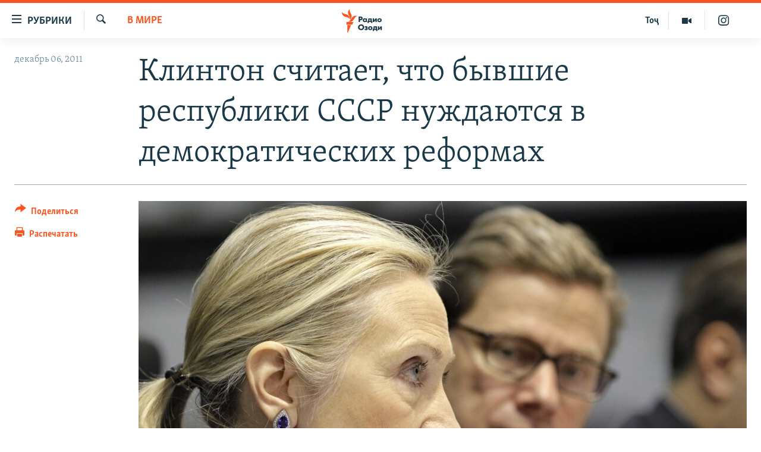

--- FILE ---
content_type: text/html; charset=utf-8
request_url: https://rus.ozodi.org/a/clinton_calls_for_democratic_reforms_in_formes_ussr/24413521.html
body_size: 14241
content:

<!DOCTYPE html>
<html lang="ru" dir="ltr" class="no-js">
<head>
        <link rel="stylesheet" href="/Content/responsive/RFE/ru-TJ/RFE-ru-TJ.css?&amp;av=0.0.0.0&amp;cb=370">
<script src="https://tags.ozodi.org/rferl-pangea/prod/utag.sync.js"></script><script type='text/javascript' src='https://www.youtube.com/iframe_api' async></script>    <script type="text/javascript">
        //a general 'js' detection, must be on top level in <head>, due to CSS performance
        document.documentElement.className = "js";
        var cacheBuster = "370";
        var appBaseUrl = "/";
        var imgEnhancerBreakpoints = [0, 144, 256, 408, 650, 1023, 1597];
        var isLoggingEnabled = false;
        var isPreviewPage = false;
        var isLivePreviewPage = false;

        if (!isPreviewPage) {
            window.RFE = window.RFE || {};
            window.RFE.cacheEnabledByParam = window.location.href.indexOf('nocache=1') === -1;

            const url = new URL(window.location.href);
            const params = new URLSearchParams(url.search);

            // Remove the 'nocache' parameter
            params.delete('nocache');

            // Update the URL without the 'nocache' parameter
            url.search = params.toString();
            window.history.replaceState(null, '', url.toString());
        } else {
            window.addEventListener('load', function() {
                const links = window.document.links;
                for (let i = 0; i < links.length; i++) {
                    links[i].href = '#';
                    links[i].target = '_self';
                }
             })
        }

var pwaEnabled = false;        var swCacheDisabled;
    </script>
    <meta charset="utf-8" />

            <title>&#x41A;&#x43B;&#x438;&#x43D;&#x442;&#x43E;&#x43D; &#x441;&#x447;&#x438;&#x442;&#x430;&#x435;&#x442;, &#x447;&#x442;&#x43E; &#x431;&#x44B;&#x432;&#x448;&#x438;&#x435; &#x440;&#x435;&#x441;&#x43F;&#x443;&#x431;&#x43B;&#x438;&#x43A;&#x438; &#x421;&#x421;&#x421;&#x420; &#x43D;&#x443;&#x436;&#x434;&#x430;&#x44E;&#x442;&#x441;&#x44F; &#x432; &#x434;&#x435;&#x43C;&#x43E;&#x43A;&#x440;&#x430;&#x442;&#x438;&#x447;&#x435;&#x441;&#x43A;&#x438;&#x445; &#x440;&#x435;&#x444;&#x43E;&#x440;&#x43C;&#x430;&#x445;</title>
            <meta name="description" content="&#x412; &#x441;&#x432;&#x43E;&#x435;&#x439; &#x440;&#x435;&#x447;&#x438; &#x43E;&#x43D;&#x430; &#x437;&#x430;&#x442;&#x440;&#x43E;&#x43D;&#x443;&#x43B;&#x430; &#x438; &#x441;&#x442;&#x440;&#x430;&#x43D;&#x44B; &#x426;&#x435;&#x43D;&#x442;&#x440;&#x430;&#x43B;&#x44C;&#x43D;&#x43E;&#x439; &#x410;&#x437;&#x438;&#x438;." />
                <meta name="keywords" content="Центральная Азия, В мире, ОБСЕ, Урунбой Усмонов, Махмадюсуф Исмоилов, клинтон, вильнюс" />
    <meta name="viewport" content="width=device-width, initial-scale=1.0" />


    <meta http-equiv="X-UA-Compatible" content="IE=edge" />

<meta name="robots" content="max-image-preview:large"><meta name="yandex-verification" content="ff8739018be2507b" />

        <link href="https://rus.ozodi.org/a/clinton_calls_for_democratic_reforms_in_formes_ussr/24413521.html" rel="canonical" />

        <meta name="apple-mobile-web-app-title" content="&#x420;&#x421;&#x415;&#x420;&#x421;" />
        <meta name="apple-mobile-web-app-status-bar-style" content="black" />
            <meta name="apple-itunes-app" content="app-id=1448678370, app-argument=//24413521.ltr" />
<meta content="&#x41A;&#x43B;&#x438;&#x43D;&#x442;&#x43E;&#x43D; &#x441;&#x447;&#x438;&#x442;&#x430;&#x435;&#x442;, &#x447;&#x442;&#x43E; &#x431;&#x44B;&#x432;&#x448;&#x438;&#x435; &#x440;&#x435;&#x441;&#x43F;&#x443;&#x431;&#x43B;&#x438;&#x43A;&#x438; &#x421;&#x421;&#x421;&#x420; &#x43D;&#x443;&#x436;&#x434;&#x430;&#x44E;&#x442;&#x441;&#x44F; &#x432; &#x434;&#x435;&#x43C;&#x43E;&#x43A;&#x440;&#x430;&#x442;&#x438;&#x447;&#x435;&#x441;&#x43A;&#x438;&#x445; &#x440;&#x435;&#x444;&#x43E;&#x440;&#x43C;&#x430;&#x445;" property="og:title"></meta>
<meta content="&#x412; &#x441;&#x432;&#x43E;&#x435;&#x439; &#x440;&#x435;&#x447;&#x438; &#x43E;&#x43D;&#x430; &#x437;&#x430;&#x442;&#x440;&#x43E;&#x43D;&#x443;&#x43B;&#x430; &#x438; &#x441;&#x442;&#x440;&#x430;&#x43D;&#x44B; &#x426;&#x435;&#x43D;&#x442;&#x440;&#x430;&#x43B;&#x44C;&#x43D;&#x43E;&#x439; &#x410;&#x437;&#x438;&#x438;." property="og:description"></meta>
<meta content="article" property="og:type"></meta>
<meta content="https://rus.ozodi.org/a/clinton_calls_for_democratic_reforms_in_formes_ussr/24413521.html" property="og:url"></meta>
<meta content="&#x420;&#x430;&#x434;&#x438;&#x43E; &#x41E;&#x437;&#x43E;&#x434;&#x438;" property="og:site_name"></meta>
<meta content="https://www.facebook.com/radio.ozodi" property="article:publisher"></meta>
<meta content="https://gdb.rferl.org/e250a0ac-2ed2-4980-886f-6b27acf708eb_w1200_h630.jpg" property="og:image"></meta>
<meta content="1200" property="og:image:width"></meta>
<meta content="630" property="og:image:height"></meta>
<meta content="1562160957432362" property="fb:app_id"></meta>
<meta content="summary_large_image" name="twitter:card"></meta>
<meta content="@RadioiOzodi" name="twitter:site"></meta>
<meta content="https://gdb.rferl.org/e250a0ac-2ed2-4980-886f-6b27acf708eb_w1200_h630.jpg" name="twitter:image"></meta>
<meta content="&#x41A;&#x43B;&#x438;&#x43D;&#x442;&#x43E;&#x43D; &#x441;&#x447;&#x438;&#x442;&#x430;&#x435;&#x442;, &#x447;&#x442;&#x43E; &#x431;&#x44B;&#x432;&#x448;&#x438;&#x435; &#x440;&#x435;&#x441;&#x43F;&#x443;&#x431;&#x43B;&#x438;&#x43A;&#x438; &#x421;&#x421;&#x421;&#x420; &#x43D;&#x443;&#x436;&#x434;&#x430;&#x44E;&#x442;&#x441;&#x44F; &#x432; &#x434;&#x435;&#x43C;&#x43E;&#x43A;&#x440;&#x430;&#x442;&#x438;&#x447;&#x435;&#x441;&#x43A;&#x438;&#x445; &#x440;&#x435;&#x444;&#x43E;&#x440;&#x43C;&#x430;&#x445;" name="twitter:title"></meta>
<meta content="&#x412; &#x441;&#x432;&#x43E;&#x435;&#x439; &#x440;&#x435;&#x447;&#x438; &#x43E;&#x43D;&#x430; &#x437;&#x430;&#x442;&#x440;&#x43E;&#x43D;&#x443;&#x43B;&#x430; &#x438; &#x441;&#x442;&#x440;&#x430;&#x43D;&#x44B; &#x426;&#x435;&#x43D;&#x442;&#x440;&#x430;&#x43B;&#x44C;&#x43D;&#x43E;&#x439; &#x410;&#x437;&#x438;&#x438;." name="twitter:description"></meta>
                    <link rel="amphtml" href="https://rus.ozodi.org/amp/clinton_calls_for_democratic_reforms_in_formes_ussr/24413521.html" />
<script type="application/ld+json">{"articleSection":"В мире","isAccessibleForFree":true,"headline":"Клинтон считает, что бывшие республики СССР нуждаются в демократических реформах","inLanguage":"ru-TJ","keywords":"Центральная Азия, В мире, ОБСЕ, Урунбой Усмонов, Махмадюсуф Исмоилов, клинтон, вильнюс","author":{"@type":"Person","name":"РСЕРС"},"datePublished":"2011-12-06 13:47:59Z","dateModified":"2011-12-08 13:21:59Z","publisher":{"logo":{"width":512,"height":220,"@type":"ImageObject","url":"https://rus.ozodi.org/Content/responsive/RFE/ru-TJ/img/logo.png"},"@type":"NewsMediaOrganization","url":"https://rus.ozodi.org","sameAs":["https://www.facebook.com/radio.ozodi","https://www.youtube.com/user/Ozodivideo","https://www.instagram.com/radioiozodi/?hl=en","https://twitter.com/RadioiOzodi"],"name":"Радио Озоди","alternateName":""},"@context":"https://schema.org","@type":"NewsArticle","mainEntityOfPage":"https://rus.ozodi.org/a/clinton_calls_for_democratic_reforms_in_formes_ussr/24413521.html","url":"https://rus.ozodi.org/a/clinton_calls_for_democratic_reforms_in_formes_ussr/24413521.html","description":"В своей речи она затронула и страны Центральной Азии.","image":{"width":1080,"height":608,"@type":"ImageObject","url":"https://gdb.rferl.org/e250a0ac-2ed2-4980-886f-6b27acf708eb_w1080_h608.jpg"},"name":"Клинтон считает, что бывшие республики СССР нуждаются в демократических реформах"}</script>
    <script src="/Scripts/responsive/infographics.bundle.min.js?&amp;av=0.0.0.0&amp;cb=370"></script>
        <script src="/Scripts/responsive/dollardom.min.js?&amp;av=0.0.0.0&amp;cb=370"></script>
        <script src="/Scripts/responsive/modules/commons.js?&amp;av=0.0.0.0&amp;cb=370"></script>
        <script src="/Scripts/responsive/modules/app_code.js?&amp;av=0.0.0.0&amp;cb=370"></script>

        <link rel="icon" type="image/svg+xml" href="/Content/responsive/RFE/img/webApp/favicon.svg" />
        <link rel="alternate icon" href="/Content/responsive/RFE/img/webApp/favicon.ico" />
            <link rel="mask-icon" color="#ea6903" href="/Content/responsive/RFE/img/webApp/favicon_safari.svg" />
        <link rel="apple-touch-icon" sizes="152x152" href="/Content/responsive/RFE/img/webApp/ico-152x152.png" />
        <link rel="apple-touch-icon" sizes="144x144" href="/Content/responsive/RFE/img/webApp/ico-144x144.png" />
        <link rel="apple-touch-icon" sizes="114x114" href="/Content/responsive/RFE/img/webApp/ico-114x114.png" />
        <link rel="apple-touch-icon" sizes="72x72" href="/Content/responsive/RFE/img/webApp/ico-72x72.png" />
        <link rel="apple-touch-icon-precomposed" href="/Content/responsive/RFE/img/webApp/ico-57x57.png" />
        <link rel="icon" sizes="192x192" href="/Content/responsive/RFE/img/webApp/ico-192x192.png" />
        <link rel="icon" sizes="128x128" href="/Content/responsive/RFE/img/webApp/ico-128x128.png" />
        <meta name="msapplication-TileColor" content="#ffffff" />
        <meta name="msapplication-TileImage" content="/Content/responsive/RFE/img/webApp/ico-144x144.png" />
                <link rel="preload" href="/Content/responsive/fonts/Skolar-Lt_Cyrl_v2.4.woff" type="font/woff" as="font" crossorigin="anonymous" />
                <link rel="preload" href="/Content/responsive/fonts/SkolarSans-Cn-Bd_LatnCyrl_v2.3.woff" type="font/woff" as="font" crossorigin="anonymous" />
    <link rel="alternate" type="application/rss+xml" title="RFE/RL - Top Stories [RSS]" href="/api/" />
    <link rel="sitemap" type="application/rss+xml" href="/sitemap.xml" />
    
    



</head>
<body class=" nav-no-loaded cc_theme pg-article print-lay-article js-category-to-nav nojs-images ">
        <script type="text/javascript" >
            var analyticsData = {url:"https://rus.ozodi.org/a/clinton_calls_for_democratic_reforms_in_formes_ussr/24413521.html",property_id:"442",article_uid:"24413521",page_title:"Клинтон считает, что бывшие республики СССР нуждаются в демократических реформах",page_type:"article",content_type:"article",subcontent_type:"article",last_modified:"2011-12-08 13:21:59Z",pub_datetime:"2011-12-06 13:47:59Z",pub_year:"2011",pub_month:"12",pub_day:"06",pub_hour:"13",pub_weekday:"Tuesday",section:"в мире",english_section:"world_rus_ru",byline:"",categories:"central_asia,world_rus_ru",tags:"обсе;урунбой усмонов;махмадюсуф исмоилов;клинтон;вильнюс",domain:"rus.ozodi.org",language:"Russian",language_service:"RFERL Tajik",platform:"web",copied:"no",copied_article:"",copied_title:"",runs_js:"Yes",cms_release:"8.44.0.0.370",enviro_type:"prod",slug:"clinton_calls_for_democratic_reforms_in_formes_ussr",entity:"RFE",short_language_service:"TAJ",platform_short:"W",page_name:"Клинтон считает, что бывшие республики СССР нуждаются в демократических реформах"};
        </script>
<noscript><iframe src="https://www.googletagmanager.com/ns.html?id=GTM-WXZBPZ" height="0" width="0" style="display:none;visibility:hidden"></iframe></noscript>        <script type="text/javascript" data-cookiecategory="analytics">
            var gtmEventObject = Object.assign({}, analyticsData, {event: 'page_meta_ready'});window.dataLayer = window.dataLayer || [];window.dataLayer.push(gtmEventObject);
            if (top.location === self.location) { //if not inside of an IFrame
                 var renderGtm = "true";
                 if (renderGtm === "true") {
            (function(w,d,s,l,i){w[l]=w[l]||[];w[l].push({'gtm.start':new Date().getTime(),event:'gtm.js'});var f=d.getElementsByTagName(s)[0],j=d.createElement(s),dl=l!='dataLayer'?'&l='+l:'';j.async=true;j.src='//www.googletagmanager.com/gtm.js?id='+i+dl;f.parentNode.insertBefore(j,f);})(window,document,'script','dataLayer','GTM-WXZBPZ');
                 }
            }
        </script>
        <!--Analytics tag js version start-->
            <script type="text/javascript" data-cookiecategory="analytics">
                var utag_data = Object.assign({}, analyticsData, {});
if(typeof(TealiumTagFrom)==='function' && typeof(TealiumTagSearchKeyword)==='function') {
var utag_from=TealiumTagFrom();var utag_searchKeyword=TealiumTagSearchKeyword();
if(utag_searchKeyword!=null && utag_searchKeyword!=='' && utag_data["search_keyword"]==null) utag_data["search_keyword"]=utag_searchKeyword;if(utag_from!=null && utag_from!=='') utag_data["from"]=TealiumTagFrom();}
                if(window.top!== window.self&&utag_data.page_type==="snippet"){utag_data.page_type = 'iframe';}
                try{if(window.top!==window.self&&window.self.location.hostname===window.top.location.hostname){utag_data.platform = 'self-embed';utag_data.platform_short = 'se';}}catch(e){if(window.top!==window.self&&window.self.location.search.includes("platformType=self-embed")){utag_data.platform = 'cross-promo';utag_data.platform_short = 'cp';}}
                (function(a,b,c,d){    a="https://tags.ozodi.org/rferl-pangea/prod/utag.js";    b=document;c="script";d=b.createElement(c);d.src=a;d.type="text/java"+c;d.async=true;    a=b.getElementsByTagName(c)[0];a.parentNode.insertBefore(d,a);    })();
            </script>
        <!--Analytics tag js version end-->
<!-- Analytics tag management NoScript -->
<noscript>
<img style="position: absolute; border: none;" src="https://ssc.ozodi.org/b/ss/bbgprod,bbgentityrferl/1/G.4--NS/805076268?pageName=rfe%3ataj%3aw%3aarticle%3a%d0%9a%d0%bb%d0%b8%d0%bd%d1%82%d0%be%d0%bd%20%d1%81%d1%87%d0%b8%d1%82%d0%b0%d0%b5%d1%82%2c%20%d1%87%d1%82%d0%be%20%d0%b1%d1%8b%d0%b2%d1%88%d0%b8%d0%b5%20%d1%80%d0%b5%d1%81%d0%bf%d1%83%d0%b1%d0%bb%d0%b8%d0%ba%d0%b8%20%d0%a1%d0%a1%d0%a1%d0%a0%20%d0%bd%d1%83%d0%b6%d0%b4%d0%b0%d1%8e%d1%82%d1%81%d1%8f%20%d0%b2%20%d0%b4%d0%b5%d0%bc%d0%be%d0%ba%d1%80%d0%b0%d1%82%d0%b8%d1%87%d0%b5%d1%81%d0%ba%d0%b8%d1%85%20%d1%80%d0%b5%d1%84%d0%be%d1%80%d0%bc%d0%b0%d1%85&amp;c6=%d0%9a%d0%bb%d0%b8%d0%bd%d1%82%d0%be%d0%bd%20%d1%81%d1%87%d0%b8%d1%82%d0%b0%d0%b5%d1%82%2c%20%d1%87%d1%82%d0%be%20%d0%b1%d1%8b%d0%b2%d1%88%d0%b8%d0%b5%20%d1%80%d0%b5%d1%81%d0%bf%d1%83%d0%b1%d0%bb%d0%b8%d0%ba%d0%b8%20%d0%a1%d0%a1%d0%a1%d0%a0%20%d0%bd%d1%83%d0%b6%d0%b4%d0%b0%d1%8e%d1%82%d1%81%d1%8f%20%d0%b2%20%d0%b4%d0%b5%d0%bc%d0%be%d0%ba%d1%80%d0%b0%d1%82%d0%b8%d1%87%d0%b5%d1%81%d0%ba%d0%b8%d1%85%20%d1%80%d0%b5%d1%84%d0%be%d1%80%d0%bc%d0%b0%d1%85&amp;v36=8.44.0.0.370&amp;v6=D=c6&amp;g=https%3a%2f%2frus.ozodi.org%2fa%2fclinton_calls_for_democratic_reforms_in_formes_ussr%2f24413521.html&amp;c1=D=g&amp;v1=D=g&amp;events=event1,event52&amp;c16=rferl%20tajik&amp;v16=D=c16&amp;c5=world_rus_ru&amp;v5=D=c5&amp;ch=%d0%92%20%d0%bc%d0%b8%d1%80%d0%b5&amp;c15=russian&amp;v15=D=c15&amp;c4=article&amp;v4=D=c4&amp;c14=24413521&amp;v14=D=c14&amp;v20=no&amp;c17=web&amp;v17=D=c17&amp;mcorgid=518abc7455e462b97f000101%40adobeorg&amp;server=rus.ozodi.org&amp;pageType=D=c4&amp;ns=bbg&amp;v29=D=server&amp;v25=rfe&amp;v30=442&amp;v105=D=User-Agent " alt="analytics" width="1" height="1" /></noscript>
<!-- End of Analytics tag management NoScript -->


        <!--*** Accessibility links - For ScreenReaders only ***-->
        <section>
            <div class="sr-only">
                <h2>&#x421;&#x441;&#x44B;&#x43B;&#x43A;&#x438; &#x434;&#x43B;&#x44F; &#x432;&#x445;&#x43E;&#x434;&#x430;</h2>
                <ul>
                    <li><a href="#content" data-disable-smooth-scroll="1">&#x421;&#x43C;&#x43E;&#x442;&#x440;&#x435;&#x442;&#x44C; &#x432;&#x441;&#x435; &#x447;&#x430;&#x441;&#x442;&#x438;&#xD;&#xA;</a></li>
                    <li><a href="#navigation" data-disable-smooth-scroll="1">&#x412;&#x435;&#x440;&#x43D;&#x443;&#x442;&#x441;&#x44F; &#x43A; &#x433;&#x43B;&#x430;&#x432;&#x43D;&#x43E;&#x439; &#x43D;&#x430;&#x432;&#x438;&#x433;&#x430;&#x446;&#x438;&#x438;</a></li>
                    <li><a href="#txtHeaderSearch" data-disable-smooth-scroll="1">&#x412;&#x435;&#x440;&#x43D;&#x443;&#x442;&#x441;&#x44F; &#x43A; &#x43F;&#x43E;&#x438;&#x441;&#x43A;&#x443;</a></li>
                </ul>
            </div>
        </section>
    




<div dir="ltr">
    <div id="page">
            <aside>

<div class="c-lightbox overlay-modal">
    <div class="c-lightbox__intro">
        <h2 class="c-lightbox__intro-title"></h2>
        <button class="btn btn--rounded c-lightbox__btn c-lightbox__intro-next" title="&#x421;&#x43B;&#x435;&#x434;&#x443;&#x44E;&#x449;&#x438;&#x439;">
            <span class="ico ico--rounded ico-chevron-forward"></span>
            <span class="sr-only">&#x421;&#x43B;&#x435;&#x434;&#x443;&#x44E;&#x449;&#x438;&#x439;</span>
        </button>
    </div>
    <div class="c-lightbox__nav">
        <button class="btn btn--rounded c-lightbox__btn c-lightbox__btn--close" title="&#x417;&#x430;&#x43A;&#x440;&#x44B;&#x442;&#x44C;">
            <span class="ico ico--rounded ico-close"></span>
            <span class="sr-only">&#x417;&#x430;&#x43A;&#x440;&#x44B;&#x442;&#x44C;</span>
        </button>
        <button class="btn btn--rounded c-lightbox__btn c-lightbox__btn--prev" title="&#x41F;&#x440;&#x435;&#x434;&#x44B;&#x434;&#x443;&#x449;&#x438;&#x439;">
            <span class="ico ico--rounded ico-chevron-backward"></span>
            <span class="sr-only">&#x41F;&#x440;&#x435;&#x434;&#x44B;&#x434;&#x443;&#x449;&#x438;&#x439;</span>
        </button>
        <button class="btn btn--rounded c-lightbox__btn c-lightbox__btn--next" title="&#x421;&#x43B;&#x435;&#x434;&#x443;&#x44E;&#x449;&#x438;&#x439;">
            <span class="ico ico--rounded ico-chevron-forward"></span>
            <span class="sr-only">&#x421;&#x43B;&#x435;&#x434;&#x443;&#x44E;&#x449;&#x438;&#x439;</span>
        </button>
    </div>
    <div class="c-lightbox__content-wrap">
        <figure class="c-lightbox__content">
            <span class="c-spinner c-spinner--lightbox">
                <img src="/Content/responsive/img/player-spinner.png"
                     alt="&#x41F;&#x43E;&#x436;&#x430;&#x43B;&#x443;&#x439;&#x441;&#x442;&#x430;, &#x43F;&#x43E;&#x434;&#x43E;&#x436;&#x434;&#x438;&#x442;&#x435;"
                     title="&#x41F;&#x43E;&#x436;&#x430;&#x43B;&#x443;&#x439;&#x441;&#x442;&#x430;, &#x43F;&#x43E;&#x434;&#x43E;&#x436;&#x434;&#x438;&#x442;&#x435;" />
            </span>
            <div class="c-lightbox__img">
                <div class="thumb">
                    <img src="" alt="" />
                </div>
            </div>
            <figcaption>
                <div class="c-lightbox__info c-lightbox__info--foot">
                    <span class="c-lightbox__counter"></span>
                    <span class="caption c-lightbox__caption"></span>
                </div>
            </figcaption>
        </figure>
    </div>
    <div class="hidden">
        <div class="content-advisory__box content-advisory__box--lightbox">
            <span class="content-advisory__box-text">This image contains sensitive content which some people may find offensive or disturbing.</span>
            <button class="btn btn--transparent content-advisory__box-btn m-t-md" value="text" type="button">
                <span class="btn__text">
                    Click to reveal
                </span>
            </button>
        </div>
    </div>
</div>

<div class="print-dialogue">
    <div class="container">
        <h3 class="print-dialogue__title section-head">Print Options:</h3>
        <div class="print-dialogue__opts">
            <ul class="print-dialogue__opt-group">
                <li class="form__group form__group--checkbox">
                    <input class="form__check " id="checkboxImages" name="checkboxImages" type="checkbox" checked="checked" />
                    <label for="checkboxImages" class="form__label m-t-md">Images</label>
                </li>
                <li class="form__group form__group--checkbox">
                    <input class="form__check " id="checkboxMultimedia" name="checkboxMultimedia" type="checkbox" checked="checked" />
                    <label for="checkboxMultimedia" class="form__label m-t-md">Multimedia</label>
                </li>
            </ul>
            <ul class="print-dialogue__opt-group">
                <li class="form__group form__group--checkbox">
                    <input class="form__check " id="checkboxEmbedded" name="checkboxEmbedded" type="checkbox" checked="checked" />
                    <label for="checkboxEmbedded" class="form__label m-t-md">Embedded Content</label>
                </li>
                <li class="hidden">
                    <input class="form__check " id="checkboxComments" name="checkboxComments" type="checkbox" />
                    <label for="checkboxComments" class="form__label m-t-md"> Comments</label>
                </li>
            </ul>
        </div>
        <div class="print-dialogue__buttons">
            <button class="btn  btn--secondary close-button" type="button" title="&#x41E;&#x442;&#x43C;&#x435;&#x43D;&#x438;&#x442;&#x44C;">
                <span class="btn__text ">&#x41E;&#x442;&#x43C;&#x435;&#x43D;&#x438;&#x442;&#x44C;</span>
            </button>
            <button class="btn  btn-cust-print m-l-sm" type="button" title="&#x420;&#x430;&#x441;&#x43F;&#x435;&#x447;&#x430;&#x442;&#x430;&#x442;&#x44C;">
                <span class="btn__text ">&#x420;&#x430;&#x441;&#x43F;&#x435;&#x447;&#x430;&#x442;&#x430;&#x442;&#x44C;</span>
            </button>
        </div>
    </div>
</div>                
<div class="ctc-message pos-fix">
    <div class="ctc-message__inner">Link has been copied to clipboard</div>
</div>
            </aside>

<div class="hdr-20 hdr-20--big">
    <div class="hdr-20__inner">
        <div class="hdr-20__max pos-rel">
            <div class="hdr-20__side hdr-20__side--primary d-flex">
                <label data-for="main-menu-ctrl" data-switcher-trigger="true" data-switch-target="main-menu-ctrl" class="burger hdr-trigger pos-rel trans-trigger" data-trans-evt="click" data-trans-id="menu">
                    <span class="ico ico-close hdr-trigger__ico hdr-trigger__ico--close burger__ico burger__ico--close"></span>
                    <span class="ico ico-menu hdr-trigger__ico hdr-trigger__ico--open burger__ico burger__ico--open"></span>
                        <span class="burger__label">&#x420;&#x443;&#x431;&#x440;&#x438;&#x43A;&#x438;</span>
                </label>
                <div class="menu-pnl pos-fix trans-target" data-switch-target="main-menu-ctrl" data-trans-id="menu">
                    <div class="menu-pnl__inner">
                        <nav class="main-nav menu-pnl__item menu-pnl__item--first">
                            <ul class="main-nav__list accordeon" data-analytics-tales="false" data-promo-name="link" data-location-name="nav,secnav">
                                

        <li class="main-nav__item">
            <a class="main-nav__item-name main-nav__item-name--link" href="/z/11273" title="&#x42D;&#x43A;&#x43E;&#x43D;&#x43E;&#x43C;&#x438;&#x43A;&#x430;" data-item-name="economics_rus_ru" >&#x42D;&#x43A;&#x43E;&#x43D;&#x43E;&#x43C;&#x438;&#x43A;&#x430;</a>
        </li>

        <li class="main-nav__item">
            <a class="main-nav__item-name main-nav__item-name--link" href="/z/11271" title="&#x41A;&#x443;&#x43B;&#x44C;&#x442;&#x443;&#x440;&#x430;" data-item-name="culture_rus_ru" >&#x41A;&#x443;&#x43B;&#x44C;&#x442;&#x443;&#x440;&#x430;</a>
        </li>

        <li class="main-nav__item">
            <a class="main-nav__item-name main-nav__item-name--link" href="/z/11272" title="&#x421;&#x43F;&#x43E;&#x440;&#x442;" data-item-name="sport_rus_ru" >&#x421;&#x43F;&#x43E;&#x440;&#x442;</a>
        </li>

        <li class="main-nav__item">
            <a class="main-nav__item-name main-nav__item-name--link" href="/z/11274" title="&#x420;&#x435;&#x433;&#x438;&#x43E;&#x43D;&#x44B; &#x422;&#x430;&#x434;&#x436;&#x438;&#x43A;&#x438;&#x441;&#x442;&#x430;&#x43D;&#x430;" data-item-name="tajik_regions_rus_ru" >&#x420;&#x435;&#x433;&#x438;&#x43E;&#x43D;&#x44B; &#x422;&#x430;&#x434;&#x436;&#x438;&#x43A;&#x438;&#x441;&#x442;&#x430;&#x43D;&#x430;</a>
        </li>



                            </ul>
                        </nav>
                        

<div class="menu-pnl__item">
        <a href="https://www.ozodi.org" class="menu-pnl__item-link" alt="&#x422;&#x43E;&#x4B7;&#x438;&#x43A;&#x4E3;">&#x422;&#x43E;&#x4B7;&#x438;&#x43A;&#x4E3;</a>
</div>


                        
                            <div class="menu-pnl__item menu-pnl__item--social">
                                    <h5 class="menu-pnl__sub-head">&#x41F;&#x440;&#x438;&#x441;&#x43E;&#x435;&#x434;&#x438;&#x43D;&#x44F;&#x439;&#x442;&#x435;&#x441;&#x44C;</h5>

        <a href="https://www.facebook.com/radio.ozodi" title="&#x41C;&#x44B; &#x432;  Facebook" data-analytics-text="follow_on_facebook" class="btn btn--rounded btn--social-inverted menu-pnl__btn js-social-btn btn-facebook"  target="_blank" rel="noopener">
            <span class="ico ico-facebook-alt ico--rounded"></span>
        </a>


        <a href="https://twitter.com/RadioiOzodi" title="&#x41C;&#x44B; &#x432; Twitter" data-analytics-text="follow_on_twitter" class="btn btn--rounded btn--social-inverted menu-pnl__btn js-social-btn btn-twitter"  target="_blank" rel="noopener">
            <span class="ico ico-twitter ico--rounded"></span>
        </a>


        <a href="https://www.youtube.com/user/Ozodivideo" title="&#x41F;&#x440;&#x438;&#x441;&#x43E;&#x435;&#x434;&#x438;&#x43D;&#x44F;&#x439;&#x442;&#x435;&#x441;&#x44C; &#x432; Youtube" data-analytics-text="follow_on_youtube" class="btn btn--rounded btn--social-inverted menu-pnl__btn js-social-btn btn-youtube"  target="_blank" rel="noopener">
            <span class="ico ico-youtube ico--rounded"></span>
        </a>


        <a href="https://www.instagram.com/radioiozodi/?hl=en" title="Instagram" data-analytics-text="follow_on_instagram" class="btn btn--rounded btn--social-inverted menu-pnl__btn js-social-btn btn-instagram"  target="_blank" rel="noopener">
            <span class="ico ico-instagram ico--rounded"></span>
        </a>

                            </div>
                            <div class="menu-pnl__item">
                                <a href="/navigation/allsites" class="menu-pnl__item-link">
                                    <span class="ico ico-languages "></span>
                                    &#x412;&#x441;&#x435; &#x441;&#x430;&#x439;&#x442;&#x44B; &#x420;&#x421;&#x415;/&#x420;&#x421;
                                </a>
                            </div>
                    </div>
                </div>
                <label data-for="top-search-ctrl" data-switcher-trigger="true" data-switch-target="top-search-ctrl" class="top-srch-trigger hdr-trigger">
                    <span class="ico ico-close hdr-trigger__ico hdr-trigger__ico--close top-srch-trigger__ico top-srch-trigger__ico--close"></span>
                    <span class="ico ico-search hdr-trigger__ico hdr-trigger__ico--open top-srch-trigger__ico top-srch-trigger__ico--open"></span>
                </label>
                <div class="srch-top srch-top--in-header" data-switch-target="top-search-ctrl">
                    <div class="container">
                        
<form action="/s" class="srch-top__form srch-top__form--in-header" id="form-topSearchHeader" method="get" role="search">    <label for="txtHeaderSearch" class="sr-only">&#x418;&#x441;&#x43A;&#x430;&#x442;&#x44C;</label>
    <input type="text" id="txtHeaderSearch" name="k" placeholder="&#x41F;&#x43E;&#x438;&#x441;&#x43A;" accesskey="s" value="" class="srch-top__input analyticstag-event" onkeydown="if (event.keyCode === 13) { FireAnalyticsTagEventOnSearch('search', $dom.get('#txtHeaderSearch')[0].value) }" />
    <button title="&#x418;&#x441;&#x43A;&#x430;&#x442;&#x44C;" type="submit" class="btn btn--top-srch analyticstag-event" onclick="FireAnalyticsTagEventOnSearch('search', $dom.get('#txtHeaderSearch')[0].value) ">
        <span class="ico ico-search"></span>
    </button>
</form>
                    </div>
                </div>
                <a href="/" class="main-logo-link">
                    <img src="/Content/responsive/RFE/ru-TJ/img/logo-compact.svg" class="main-logo main-logo--comp" alt="site logo">
                        <img src="/Content/responsive/RFE/ru-TJ/img/logo.svg" class="main-logo main-logo--big" alt="site logo">
                </a>
            </div>
            <div class="hdr-20__side hdr-20__side--secondary d-flex">
                

    <a href="https://www.instagram.com/radioiozodi/?hl=en" title="Instagram" class="hdr-20__secondary-item" data-item-name="custom1">
        
    <span class="ico-custom ico-custom--1 hdr-20__secondary-icon"></span>

    </a>

    <a href="/z/11282" title="&#x41C;&#x443;&#x43B;&#x44C;&#x442;&#x438;&#x43C;&#x435;&#x434;&#x438;&#x430;" class="hdr-20__secondary-item" data-item-name="video">
        
    <span class="ico ico-video hdr-20__secondary-icon"></span>

    </a>

    <a href="https://www.ozodi.org" title="&#x422;&#x43E;&#x4B7;" class="hdr-20__secondary-item hdr-20__secondary-item--lang" data-item-name="satellite">
        
&#x422;&#x43E;&#x4B7;
    </a>

    <a href="/s" title="&#x418;&#x441;&#x43A;&#x430;&#x442;&#x44C;" class="hdr-20__secondary-item hdr-20__secondary-item--search" data-item-name="search">
        
    <span class="ico ico-search hdr-20__secondary-icon hdr-20__secondary-icon--search"></span>

    </a>



                
                <div class="srch-bottom">
                    
<form action="/s" class="srch-bottom__form d-flex" id="form-bottomSearch" method="get" role="search">    <label for="txtSearch" class="sr-only">&#x418;&#x441;&#x43A;&#x430;&#x442;&#x44C;</label>
    <input type="search" id="txtSearch" name="k" placeholder="&#x41F;&#x43E;&#x438;&#x441;&#x43A;" accesskey="s" value="" class="srch-bottom__input analyticstag-event" onkeydown="if (event.keyCode === 13) { FireAnalyticsTagEventOnSearch('search', $dom.get('#txtSearch')[0].value) }" />
    <button title="&#x418;&#x441;&#x43A;&#x430;&#x442;&#x44C;" type="submit" class="btn btn--bottom-srch analyticstag-event" onclick="FireAnalyticsTagEventOnSearch('search', $dom.get('#txtSearch')[0].value) ">
        <span class="ico ico-search"></span>
    </button>
</form>
                </div>
            </div>
            <img src="/Content/responsive/RFE/ru-TJ/img/logo-print.gif" class="logo-print" alt="site logo">
            <img src="/Content/responsive/RFE/ru-TJ/img/logo-print_color.png" class="logo-print logo-print--color" alt="site logo">
        </div>
    </div>
</div>
    <script>
        if (document.body.className.indexOf('pg-home') > -1) {
            var nav2In = document.querySelector('.hdr-20__inner');
            var nav2Sec = document.querySelector('.hdr-20__side--secondary');
            var secStyle = window.getComputedStyle(nav2Sec);
            if (nav2In && window.pageYOffset < 150 && secStyle['position'] !== 'fixed') {
                nav2In.classList.add('hdr-20__inner--big')
            }
        }
    </script>



<div class="c-hlights c-hlights--breaking c-hlights--no-item" data-hlight-display="mobile,desktop">
    <div class="c-hlights__wrap container p-0">
        <div class="c-hlights__nav">
            <a role="button" href="#" title="&#x41F;&#x440;&#x435;&#x434;&#x44B;&#x434;&#x443;&#x449;&#x438;&#x439;">
                <span class="ico ico-chevron-backward m-0"></span>
                <span class="sr-only">&#x41F;&#x440;&#x435;&#x434;&#x44B;&#x434;&#x443;&#x449;&#x438;&#x439;</span>
            </a>
            <a role="button" href="#" title="&#x421;&#x43B;&#x435;&#x434;&#x443;&#x44E;&#x449;&#x438;&#x439;">
                <span class="ico ico-chevron-forward m-0"></span>
                <span class="sr-only">&#x421;&#x43B;&#x435;&#x434;&#x443;&#x44E;&#x449;&#x438;&#x439;</span>
            </a>
        </div>
        <span class="c-hlights__label">
            <span class="">&#x421;&#x440;&#x43E;&#x447;&#x43D;&#x44B;&#x435; &#x43D;&#x43E;&#x432;&#x43E;&#x441;&#x442;&#x438;</span>
            <span class="switcher-trigger">
                <label data-for="more-less-1" data-switcher-trigger="true" class="switcher-trigger__label switcher-trigger__label--more p-b-0" title="&#x41F;&#x43E;&#x43A;&#x430;&#x437;&#x430;&#x442;&#x44C; &#x431;&#x43E;&#x43B;&#x44C;&#x448;&#x435;">
                    <span class="ico ico-chevron-down"></span>
                </label>
                <label data-for="more-less-1" data-switcher-trigger="true" class="switcher-trigger__label switcher-trigger__label--less p-b-0" title="Show less">
                    <span class="ico ico-chevron-up"></span>
                </label>
            </span>
        </span>
        <ul class="c-hlights__items switcher-target" data-switch-target="more-less-1">
            
        </ul>
    </div>
</div>


        <div id="content">
            

    <main class="container">

    <div class="hdr-container">
        <div class="row">
            <div class="col-category col-xs-12 col-md-2 pull-left">


<div class="category js-category">
<a class="" href="/z/11269">&#x412; &#x43C;&#x438;&#x440;&#x435;</a></div></div>
<div class="col-title col-xs-12 col-md-10 pull-right">

    <h1 class="title pg-title">
        &#x41A;&#x43B;&#x438;&#x43D;&#x442;&#x43E;&#x43D; &#x441;&#x447;&#x438;&#x442;&#x430;&#x435;&#x442;, &#x447;&#x442;&#x43E; &#x431;&#x44B;&#x432;&#x448;&#x438;&#x435; &#x440;&#x435;&#x441;&#x43F;&#x443;&#x431;&#x43B;&#x438;&#x43A;&#x438; &#x421;&#x421;&#x421;&#x420; &#x43D;&#x443;&#x436;&#x434;&#x430;&#x44E;&#x442;&#x441;&#x44F; &#x432; &#x434;&#x435;&#x43C;&#x43E;&#x43A;&#x440;&#x430;&#x442;&#x438;&#x447;&#x435;&#x441;&#x43A;&#x438;&#x445; &#x440;&#x435;&#x444;&#x43E;&#x440;&#x43C;&#x430;&#x445;
    </h1>
</div>
<div class="col-publishing-details col-xs-12 col-sm-12 col-md-2 pull-left">

<div class="publishing-details ">
        <div class="published">
            <span class="date" >
                    <time pubdate="pubdate" datetime="2011-12-06T18:47:59&#x2B;05:00">
                        &#x434;&#x435;&#x43A;&#x430;&#x431;&#x440;&#x44C; 06, 2011
                    </time>
            </span>
        </div>
</div>

</div>
<div class="col-lg-12 separator">

<div class="separator">
    <hr class="title-line" />
</div></div>
<div class="col-multimedia col-xs-12 col-md-10 pull-right">

<div class="cover-media">
    <figure class="media-image js-media-expand">
        <div class="img-wrap">
            <div class="thumb thumb16_9">

            <img src="https://gdb.rferl.org/e250a0ac-2ed2-4980-886f-6b27acf708eb_w250_r1_s.jpg" alt="&#x41B;&#x438;&#x442;&#x432;&#x430;, &#x412;&#x438;&#x43B;&#x44C;&#x43D;&#x44E;&#x441;, 6 &#x434;&#x435;&#x43A;&#x430;&#x431;&#x440;&#x44F;" />
                                </div>
        </div>
            <figcaption>
                <span class="caption">&#x41B;&#x438;&#x442;&#x432;&#x430;, &#x412;&#x438;&#x43B;&#x44C;&#x43D;&#x44E;&#x441;, 6 &#x434;&#x435;&#x43A;&#x430;&#x431;&#x440;&#x44F;</span>
            </figcaption>
    </figure>
</div>

</div>
<div class="col-xs-12 col-md-2 pull-left article-share pos-rel">

    <div class="share--box">
                <div class="sticky-share-container" style="display:none">
                    <div class="container">
                        <a href="https://rus.ozodi.org" id="logo-sticky-share">&nbsp;</a>
                        <div class="pg-title pg-title--sticky-share">
                            &#x41A;&#x43B;&#x438;&#x43D;&#x442;&#x43E;&#x43D; &#x441;&#x447;&#x438;&#x442;&#x430;&#x435;&#x442;, &#x447;&#x442;&#x43E; &#x431;&#x44B;&#x432;&#x448;&#x438;&#x435; &#x440;&#x435;&#x441;&#x43F;&#x443;&#x431;&#x43B;&#x438;&#x43A;&#x438; &#x421;&#x421;&#x421;&#x420; &#x43D;&#x443;&#x436;&#x434;&#x430;&#x44E;&#x442;&#x441;&#x44F; &#x432; &#x434;&#x435;&#x43C;&#x43E;&#x43A;&#x440;&#x430;&#x442;&#x438;&#x447;&#x435;&#x441;&#x43A;&#x438;&#x445; &#x440;&#x435;&#x444;&#x43E;&#x440;&#x43C;&#x430;&#x445;
                        </div>
                        <div class="sticked-nav-actions">
                            <!--This part is for sticky navigation display-->
                            <p class="buttons link-content-sharing p-0 ">
                                <button class="btn btn--link btn-content-sharing p-t-0 " id="btnContentSharing" value="text" role="Button" type="" title="&#x43F;&#x43E;&#x434;&#x435;&#x43B;&#x438;&#x442;&#x44C;&#x441;&#x44F; &#x432; &#x434;&#x440;&#x443;&#x433;&#x438;&#x445; &#x441;&#x43E;&#x446;&#x441;&#x435;&#x442;&#x44F;&#x445;">
                                    <span class="ico ico-share ico--l"></span>
                                    <span class="btn__text ">
                                        &#x41F;&#x43E;&#x434;&#x435;&#x43B;&#x438;&#x442;&#x44C;&#x441;&#x44F;
                                    </span>
                                </button>
                            </p>
                            <aside class="content-sharing js-content-sharing js-content-sharing--apply-sticky  content-sharing--sticky" role="complementary" 
                                   data-share-url="https://rus.ozodi.org/a/clinton_calls_for_democratic_reforms_in_formes_ussr/24413521.html" data-share-title="&#x41A;&#x43B;&#x438;&#x43D;&#x442;&#x43E;&#x43D; &#x441;&#x447;&#x438;&#x442;&#x430;&#x435;&#x442;, &#x447;&#x442;&#x43E; &#x431;&#x44B;&#x432;&#x448;&#x438;&#x435; &#x440;&#x435;&#x441;&#x43F;&#x443;&#x431;&#x43B;&#x438;&#x43A;&#x438; &#x421;&#x421;&#x421;&#x420; &#x43D;&#x443;&#x436;&#x434;&#x430;&#x44E;&#x442;&#x441;&#x44F; &#x432; &#x434;&#x435;&#x43C;&#x43E;&#x43A;&#x440;&#x430;&#x442;&#x438;&#x447;&#x435;&#x441;&#x43A;&#x438;&#x445; &#x440;&#x435;&#x444;&#x43E;&#x440;&#x43C;&#x430;&#x445;" data-share-text="&#x412; &#x441;&#x432;&#x43E;&#x435;&#x439; &#x440;&#x435;&#x447;&#x438; &#x43E;&#x43D;&#x430; &#x437;&#x430;&#x442;&#x440;&#x43E;&#x43D;&#x443;&#x43B;&#x430; &#x438; &#x441;&#x442;&#x440;&#x430;&#x43D;&#x44B; &#x426;&#x435;&#x43D;&#x442;&#x440;&#x430;&#x43B;&#x44C;&#x43D;&#x43E;&#x439; &#x410;&#x437;&#x438;&#x438;.">
                                <div class="content-sharing__popover">
                                    <h6 class="content-sharing__title">&#x41F;&#x43E;&#x434;&#x435;&#x43B;&#x438;&#x442;&#x44C;&#x441;&#x44F;</h6>
                                    <button href="#close" id="btnCloseSharing" class="btn btn--text-like content-sharing__close-btn">
                                        <span class="ico ico-close ico--l"></span>
                                    </button>
            <ul class="content-sharing__list">
                    <li class="content-sharing__item">
                            <div class="ctc ">
                                <input type="text" class="ctc__input" readonly="readonly">
                                <a href="" js-href="https://rus.ozodi.org/a/clinton_calls_for_democratic_reforms_in_formes_ussr/24413521.html" class="content-sharing__link ctc__button">
                                    <span class="ico ico-copy-link ico--rounded ico--s"></span>
                                        <span class="content-sharing__link-text">Copy link</span>
                                </a>
                            </div>
                    </li>
                    <li class="content-sharing__item">
        <a href="https://facebook.com/sharer.php?u=https%3a%2f%2frus.ozodi.org%2fa%2fclinton_calls_for_democratic_reforms_in_formes_ussr%2f24413521.html"
           data-analytics-text="share_on_facebook"
           title="Facebook" target="_blank"
           class="content-sharing__link  js-social-btn">
            <span class="ico ico-facebook ico--rounded ico--s"></span>
                <span class="content-sharing__link-text">Facebook</span>
        </a>
                    </li>
                    <li class="content-sharing__item">
        <a href="https://twitter.com/share?url=https%3a%2f%2frus.ozodi.org%2fa%2fclinton_calls_for_democratic_reforms_in_formes_ussr%2f24413521.html&amp;text=%d0%9a%d0%bb%d0%b8%d0%bd%d1%82%d0%be%d0%bd&#x2B;%d1%81%d1%87%d0%b8%d1%82%d0%b0%d0%b5%d1%82%2c&#x2B;%d1%87%d1%82%d0%be&#x2B;%d0%b1%d1%8b%d0%b2%d1%88%d0%b8%d0%b5&#x2B;%d1%80%d0%b5%d1%81%d0%bf%d1%83%d0%b1%d0%bb%d0%b8%d0%ba%d0%b8&#x2B;%d0%a1%d0%a1%d0%a1%d0%a0&#x2B;%d0%bd%d1%83%d0%b6%d0%b4%d0%b0%d1%8e%d1%82%d1%81%d1%8f&#x2B;%d0%b2&#x2B;%d0%b4%d0%b5%d0%bc%d0%be%d0%ba%d1%80%d0%b0%d1%82%d0%b8%d1%87%d0%b5%d1%81%d0%ba%d0%b8%d1%85&#x2B;%d1%80%d0%b5%d1%84%d0%be%d1%80%d0%bc%d0%b0%d1%85"
           data-analytics-text="share_on_twitter"
           title="X (Twitter)" target="_blank"
           class="content-sharing__link  js-social-btn">
            <span class="ico ico-twitter ico--rounded ico--s"></span>
                <span class="content-sharing__link-text">X (Twitter)</span>
        </a>
                    </li>
                    <li class="content-sharing__item">
        <a href="mailto:?body=https%3a%2f%2frus.ozodi.org%2fa%2fclinton_calls_for_democratic_reforms_in_formes_ussr%2f24413521.html&amp;subject=&#x41A;&#x43B;&#x438;&#x43D;&#x442;&#x43E;&#x43D; &#x441;&#x447;&#x438;&#x442;&#x430;&#x435;&#x442;, &#x447;&#x442;&#x43E; &#x431;&#x44B;&#x432;&#x448;&#x438;&#x435; &#x440;&#x435;&#x441;&#x43F;&#x443;&#x431;&#x43B;&#x438;&#x43A;&#x438; &#x421;&#x421;&#x421;&#x420; &#x43D;&#x443;&#x436;&#x434;&#x430;&#x44E;&#x442;&#x441;&#x44F; &#x432; &#x434;&#x435;&#x43C;&#x43E;&#x43A;&#x440;&#x430;&#x442;&#x438;&#x447;&#x435;&#x441;&#x43A;&#x438;&#x445; &#x440;&#x435;&#x444;&#x43E;&#x440;&#x43C;&#x430;&#x445;"
           
           title="Email" 
           class="content-sharing__link ">
            <span class="ico ico-email ico--rounded ico--s"></span>
                <span class="content-sharing__link-text">Email</span>
        </a>
                    </li>

            </ul>
                                </div>
                            </aside>
                        </div>
                    </div>
                </div>
                <div class="links">
                        <p class="buttons link-content-sharing p-0 ">
                            <button class="btn btn--link btn-content-sharing p-t-0 " id="btnContentSharing" value="text" role="Button" type="" title="&#x43F;&#x43E;&#x434;&#x435;&#x43B;&#x438;&#x442;&#x44C;&#x441;&#x44F; &#x432; &#x434;&#x440;&#x443;&#x433;&#x438;&#x445; &#x441;&#x43E;&#x446;&#x441;&#x435;&#x442;&#x44F;&#x445;">
                                <span class="ico ico-share ico--l"></span>
                                <span class="btn__text ">
                                    &#x41F;&#x43E;&#x434;&#x435;&#x43B;&#x438;&#x442;&#x44C;&#x441;&#x44F;
                                </span>
                            </button>
                        </p>
                        <aside class="content-sharing js-content-sharing " role="complementary" 
                               data-share-url="https://rus.ozodi.org/a/clinton_calls_for_democratic_reforms_in_formes_ussr/24413521.html" data-share-title="&#x41A;&#x43B;&#x438;&#x43D;&#x442;&#x43E;&#x43D; &#x441;&#x447;&#x438;&#x442;&#x430;&#x435;&#x442;, &#x447;&#x442;&#x43E; &#x431;&#x44B;&#x432;&#x448;&#x438;&#x435; &#x440;&#x435;&#x441;&#x43F;&#x443;&#x431;&#x43B;&#x438;&#x43A;&#x438; &#x421;&#x421;&#x421;&#x420; &#x43D;&#x443;&#x436;&#x434;&#x430;&#x44E;&#x442;&#x441;&#x44F; &#x432; &#x434;&#x435;&#x43C;&#x43E;&#x43A;&#x440;&#x430;&#x442;&#x438;&#x447;&#x435;&#x441;&#x43A;&#x438;&#x445; &#x440;&#x435;&#x444;&#x43E;&#x440;&#x43C;&#x430;&#x445;" data-share-text="&#x412; &#x441;&#x432;&#x43E;&#x435;&#x439; &#x440;&#x435;&#x447;&#x438; &#x43E;&#x43D;&#x430; &#x437;&#x430;&#x442;&#x440;&#x43E;&#x43D;&#x443;&#x43B;&#x430; &#x438; &#x441;&#x442;&#x440;&#x430;&#x43D;&#x44B; &#x426;&#x435;&#x43D;&#x442;&#x440;&#x430;&#x43B;&#x44C;&#x43D;&#x43E;&#x439; &#x410;&#x437;&#x438;&#x438;.">
                            <div class="content-sharing__popover">
                                <h6 class="content-sharing__title">&#x41F;&#x43E;&#x434;&#x435;&#x43B;&#x438;&#x442;&#x44C;&#x441;&#x44F;</h6>
                                <button href="#close" id="btnCloseSharing" class="btn btn--text-like content-sharing__close-btn">
                                    <span class="ico ico-close ico--l"></span>
                                </button>
            <ul class="content-sharing__list">
                    <li class="content-sharing__item">
                            <div class="ctc ">
                                <input type="text" class="ctc__input" readonly="readonly">
                                <a href="" js-href="https://rus.ozodi.org/a/clinton_calls_for_democratic_reforms_in_formes_ussr/24413521.html" class="content-sharing__link ctc__button">
                                    <span class="ico ico-copy-link ico--rounded ico--l"></span>
                                        <span class="content-sharing__link-text">Copy link</span>
                                </a>
                            </div>
                    </li>
                    <li class="content-sharing__item">
        <a href="https://facebook.com/sharer.php?u=https%3a%2f%2frus.ozodi.org%2fa%2fclinton_calls_for_democratic_reforms_in_formes_ussr%2f24413521.html"
           data-analytics-text="share_on_facebook"
           title="Facebook" target="_blank"
           class="content-sharing__link  js-social-btn">
            <span class="ico ico-facebook ico--rounded ico--l"></span>
                <span class="content-sharing__link-text">Facebook</span>
        </a>
                    </li>
                    <li class="content-sharing__item">
        <a href="https://twitter.com/share?url=https%3a%2f%2frus.ozodi.org%2fa%2fclinton_calls_for_democratic_reforms_in_formes_ussr%2f24413521.html&amp;text=%d0%9a%d0%bb%d0%b8%d0%bd%d1%82%d0%be%d0%bd&#x2B;%d1%81%d1%87%d0%b8%d1%82%d0%b0%d0%b5%d1%82%2c&#x2B;%d1%87%d1%82%d0%be&#x2B;%d0%b1%d1%8b%d0%b2%d1%88%d0%b8%d0%b5&#x2B;%d1%80%d0%b5%d1%81%d0%bf%d1%83%d0%b1%d0%bb%d0%b8%d0%ba%d0%b8&#x2B;%d0%a1%d0%a1%d0%a1%d0%a0&#x2B;%d0%bd%d1%83%d0%b6%d0%b4%d0%b0%d1%8e%d1%82%d1%81%d1%8f&#x2B;%d0%b2&#x2B;%d0%b4%d0%b5%d0%bc%d0%be%d0%ba%d1%80%d0%b0%d1%82%d0%b8%d1%87%d0%b5%d1%81%d0%ba%d0%b8%d1%85&#x2B;%d1%80%d0%b5%d1%84%d0%be%d1%80%d0%bc%d0%b0%d1%85"
           data-analytics-text="share_on_twitter"
           title="X (Twitter)" target="_blank"
           class="content-sharing__link  js-social-btn">
            <span class="ico ico-twitter ico--rounded ico--l"></span>
                <span class="content-sharing__link-text">X (Twitter)</span>
        </a>
                    </li>
                    <li class="content-sharing__item">
        <a href="mailto:?body=https%3a%2f%2frus.ozodi.org%2fa%2fclinton_calls_for_democratic_reforms_in_formes_ussr%2f24413521.html&amp;subject=&#x41A;&#x43B;&#x438;&#x43D;&#x442;&#x43E;&#x43D; &#x441;&#x447;&#x438;&#x442;&#x430;&#x435;&#x442;, &#x447;&#x442;&#x43E; &#x431;&#x44B;&#x432;&#x448;&#x438;&#x435; &#x440;&#x435;&#x441;&#x43F;&#x443;&#x431;&#x43B;&#x438;&#x43A;&#x438; &#x421;&#x421;&#x421;&#x420; &#x43D;&#x443;&#x436;&#x434;&#x430;&#x44E;&#x442;&#x441;&#x44F; &#x432; &#x434;&#x435;&#x43C;&#x43E;&#x43A;&#x440;&#x430;&#x442;&#x438;&#x447;&#x435;&#x441;&#x43A;&#x438;&#x445; &#x440;&#x435;&#x444;&#x43E;&#x440;&#x43C;&#x430;&#x445;"
           
           title="Email" 
           class="content-sharing__link ">
            <span class="ico ico-email ico--rounded ico--l"></span>
                <span class="content-sharing__link-text">Email</span>
        </a>
                    </li>

            </ul>
                            </div>
                        </aside>
                    
<p class="link-print visible-md visible-lg buttons p-0">
    <button class="btn btn--link btn-print p-t-0" onclick="if (typeof FireAnalyticsTagEvent === 'function') {FireAnalyticsTagEvent({ on_page_event: 'print_story' });}return false" title="(CTRL&#x2B;P)">
        <span class="ico ico-print"></span>
        <span class="btn__text">&#x420;&#x430;&#x441;&#x43F;&#x435;&#x447;&#x430;&#x442;&#x430;&#x442;&#x44C;</span>
    </button>
</p>
                </div>
    </div>

</div>

        </div>
    </div>

<div class="body-container">
    <div class="row">
        <div class="col-xs-12 col-sm-12 col-md-10 col-lg-10 pull-right">
            <div class="row">
                <div class="col-xs-12 col-sm-12 col-md-8 col-lg-8 pull-left bottom-offset content-offset">

<div class="intro intro--bold" >
    <p >&#x412; &#x441;&#x432;&#x43E;&#x435;&#x439; &#x440;&#x435;&#x447;&#x438; &#x43E;&#x43D;&#x430; &#x437;&#x430;&#x442;&#x440;&#x43E;&#x43D;&#x443;&#x43B;&#x430; &#x438; &#x441;&#x442;&#x440;&#x430;&#x43D;&#x44B; &#x426;&#x435;&#x43D;&#x442;&#x440;&#x430;&#x43B;&#x44C;&#x43D;&#x43E;&#x439; &#x410;&#x437;&#x438;&#x438;.</p>
</div>                    <div id="article-content" class="content-floated-wrap fb-quotable">

    <div class="wsw">

<strong>Госсекретарь США Хиллари Клинтон </strong>сегодня заявила, что Вашингтон озабочен по поводу демократических реформ и положения с правами  человека в России, Беларуси, Украине, а также республиках Центральной Азии. Об этом она заявила на  проходящей в Вильнюсе сессии Совета министров Организации по безопасности и сотрудничеству в Европе (ОБСЕ).<br />
<br />
Госсекретарь США призвала   страны бывшего СССР к проведению глубоких демократических реформ  и уважению прав человека. Критикуя Россию за последние парламентские выборы она заявила, что результаты были подтасованы. Х. Клинтон  вновь призвала российские власти провести тщательное расследование обнаруженных случаев вброса бюллетеней и других фальсификаций итогов выборов. На воскресных думских выборах в России победу одержала «Единая Россия» - партия премьера Владимира Путина.<br />
<br />
Клинтон заявила, что Россия должна соблюдать рекоммендации  ОБСЕ:<br />
<br />
<br />
-<em><strong> Как мы наблюдаем во многих местах, а в последний раз это было на Думских выборах в России, выборы там были несвободными и нечестными.  У нас существует серьезная озабоченность по поводу этих выборов. Независимым политическим партиям, таким как Парнас, было отказано в регистрации и первичные доклады ОБСЕ свидетельствуют о таких нарушениях, как попытки наполнить урны для избирательных бюллетеней, манипулировать  списками избирателей и другие нарушения,</strong></em> - сказала Клинтон.<br />
<br />
Клинтон  второй раз за последние два дня критикует российские выборы, однако выступавший после нее на саммите ОБСЕ глава МИД РФ Сергей Лавров не отреагировал на  заявление своей американской коллеги.<br />


    <div class="wsw__embed wsw__embed--small wsw__embed--pull-right">
        <figure class="media-image js-media-expand">
        <div class="img-wrap">
            <div class="thumb">
                <img alt="" src="https://gdb.rferl.org/E4416BB3-C2C1-4FBF-8D58-F9413669D1A2_w250_r0_s.jpg" />
            </div>
        </div>
        </figure>
    </div>


<br />
<br />
Подчеркивая проблемы с демократией   в странах бывшего СССР, она объявила на 56-м саммите организации о том, что намерена провести встречу с представителями оппозиции Белоруси.<br />
<br />
-<em><strong> Мы никогда не должны терять   смысл правды в нашей  всесторонней концепции  безопасности. Уважение прав человека и человеческой безопасности очень важны ради достижения прогресса в вопросах безопасности в странах ОБСЕ и во  всей вселенной. Именно поэтому я планирую провести встречу с представителями гражданского сообщества из Беларуси и всего региона, участвующих в параллельной конференции. И они призвали уделить внимание на вызовы в вопросах прав человека и обсудить пути решения  этих проблем,</strong></em> - заявила Клинтон.<br />
<br />
<br />
Год назад после  президентских выборов в Беларуси, продлившие правление Аляксандра Лукашенко еще на один срок, по всех стране начались массовые давления на оппозицию, многие лидеры которой были посажены в тюрьму. Некоторые известные оппозиционные кандидаты получили реальные тюремные сроки. Клинтон выразила озабоченность по поводу судьбы Алеся Бялатского, приговоренного к 4,5 годам колонии, кандидатов в президенты Андрея Санникова и Микалая Статкевича, находящихся в застенках.<br />
<br />
В своей речи Клинтон также обратилась к Украине, назвав тенденции, происходящие в этой стране, как «движение в обратную сторону от демократии». Она выразила сомнение тем, что приговор в отношение главного соперника президента Виктора Януковича - бывшего премьер-министра Юлии Тимошенко, которая должна отбывать семилетний срок наказания в тюрьме, не является политически мотивированным.<br />
<br />
  <br />
<em><strong>- Мы наблюдаем регресс в деятельности демократических институтов, законности, верховенства закона и выборного процесса. Мы стали свидетелями приговора в отношении Юлии Тимошенко в Украине, который вызывает серьезные вопросы по поводу   политических мотивов, стоящих за ним, </strong></em>- сказала она.<br />
<br />
Клинтон не забыла и про страны Центральной Азии, заявив о том, что в этом регионе необходимо проводить реформы в вопросах демократии  и прав человека. Она сказала: <br />
<br />
- <strong><em>Даже если США желают сотрудничать с правительствами Центральной Азии по вопросам Афганистана, энергии и других тем, мы будем продолжать содействовать нашим центральноазиатским партнерам – как правительствам, так и гражданскому обществу, чтобы они преследовали демократические реформы и лучше соблюдали фундаментальные права человека, - сказала госсекретарь США.</em></strong><br />
<br />
О необходимости соблюдать права человека, свободу слова и законности Клинтон говорила и в ходе своей последней поездки в Таджикистан  в октябре этого года. В частности, она призвала правительство Таджикистана освободить от тюремного преследования журналистов Урунбоя Усмонова и Махмадюсуфа Исмоилова.<br />
<br />
<br />
США, Нидерланды, Швеция, Канада и другие участники ОБСЕ призывают организацию принять документ, поддерживающий фундаментальные свободы журналистов в цифровом веке. Как заявил представитель госдепартамента США, в последнее время вызывает  озабоченность то, что  в  странах  Центральной Азии,  Беларуси, России  и Турции журналисты и блоггеры, пишущию в Интернете и других электронных СМИ, становятся целью для преследования властей.<br />
<br />
<strong>Радио Озоди</strong>
    </div>



                    </div>
                </div>
                <div class="col-xs-12 col-sm-12 col-md-4 col-lg-4 pull-left design-top-offset">


<div class="region">
    

    <div class="media-block-wrap" id="wrowblock-23439_21" data-area-id=R1_1>
        

<div class="row">
    <ul>
    </ul>
</div>
    </div>


    <div class="media-block-wrap" id="wrowblock-23441_21" data-area-id=R3_1>
        

<div class="row">
    <ul>
    </ul>
</div>
    </div>

</div></div>

            </div>
        </div>
    </div>
</div>    </main>

<a class="btn pos-abs p-0 lazy-scroll-load" data-ajax="true" data-ajax-cache="true" data-ajax-mode="replace" data-ajax-update="#ymla-section" data-ajax-url="/part/section/5/7381" href="/p/7381.html" loadonce="true" title="&#x427;&#x438;&#x442;&#x430;&#x439;&#x442;&#x435; &#x442;&#x430;&#x43A;&#x436;&#x435;">&#x200B;</a>

<div id="ymla-section" class="clear ymla-section"></div>



        </div>


<footer role="contentinfo">
    <div id="foot" class="foot">
        <div class="container">
                <div class="foot-nav collapsed" id="foot-nav">
                    <div class="menu">
                        <ul class="items">
                                <li class="socials block-socials">
                                        <span class="handler" id="socials-handler">
                                            &#x41F;&#x440;&#x438;&#x441;&#x43E;&#x435;&#x434;&#x438;&#x43D;&#x44F;&#x439;&#x442;&#x435;&#x441;&#x44C;
                                        </span>
                                    <div class="inner">
                                        <ul class="subitems follow">
                                            
    <li>
        <a href="https://news.google.com/publications/CAAqKAgKIiJDQklTRXdnTWFnOEtEWEoxY3k1dmVtOWthUzV2Y21jb0FBUAE?hl=ru&amp;gl=RU&amp;ceid=RU%3Aru" title="Google News" data-analytics-text="follow_on_google_news" class="btn btn--rounded js-social-btn btn-g-news"  target="_blank" rel="noopener">
            <span class="ico ico-google-news ico--rounded"></span>
        </a>
    </li>


    <li>
        <a href="https://www.facebook.com/radio.ozodi" title="&#x41C;&#x44B; &#x432;  Facebook" data-analytics-text="follow_on_facebook" class="btn btn--rounded js-social-btn btn-facebook"  target="_blank" rel="noopener">
            <span class="ico ico-facebook-alt ico--rounded"></span>
        </a>
    </li>


    <li>
        <a href="https://www.youtube.com/user/Ozodivideo" title="&#x41F;&#x440;&#x438;&#x441;&#x43E;&#x435;&#x434;&#x438;&#x43D;&#x44F;&#x439;&#x442;&#x435;&#x441;&#x44C; &#x432; Youtube" data-analytics-text="follow_on_youtube" class="btn btn--rounded js-social-btn btn-youtube"  target="_blank" rel="noopener">
            <span class="ico ico-youtube ico--rounded"></span>
        </a>
    </li>


    <li>
        <a href="https://www.instagram.com/radioiozodi/?hl=en" title="Instagram" data-analytics-text="follow_on_instagram" class="btn btn--rounded js-social-btn btn-instagram"  target="_blank" rel="noopener">
            <span class="ico ico-instagram ico--rounded"></span>
        </a>
    </li>


    <li>
        <a href="https://twitter.com/RadioiOzodi" title="&#x41C;&#x44B; &#x432; Twitter" data-analytics-text="follow_on_twitter" class="btn btn--rounded js-social-btn btn-twitter"  target="_blank" rel="noopener">
            <span class="ico ico-twitter ico--rounded"></span>
        </a>
    </li>


    <li>
        <a href="/rssfeeds" title="RSS" data-analytics-text="follow_on_rss" class="btn btn--rounded js-social-btn btn-rss" >
            <span class="ico ico-rss ico--rounded"></span>
        </a>
    </li>


    <li>
        <a href="/podcasts" title="&#x41F;&#x43E;&#x434;&#x43A;&#x430;&#x441;&#x442;" data-analytics-text="follow_on_podcast" class="btn btn--rounded js-social-btn btn-podcast" >
            <span class="ico ico-podcast ico--rounded"></span>
        </a>
    </li>


                                        </ul>
                                    </div>
                                </li>

    <li class="block-primary collapsed collapsible item">
            <span class="handler">
                &#x418;&#x43D;&#x444;&#x43E;&#x440;&#x43C;&#x430;&#x446;&#x438;&#x44F;
                <span title="close tab" class="ico ico-chevron-up"></span>
                <span title="open tab" class="ico ico-chevron-down"></span>
                <span title="add" class="ico ico-plus"></span>
                <span title="remove" class="ico ico-minus"></span>
            </span>
            <div class="inner">
                <ul class="subitems">
                    
    <li class="subitem">
        <a class="handler" href="/p/4443.html" title="&#x41E; &#x43D;&#x430;&#x441;" >&#x41E; &#x43D;&#x430;&#x441;</a>
    </li>

    <li class="subitem">
        <a class="handler" href="/p/8611.html" title="&#x421;&#x430;&#x439;&#x442; &#x420;&#x430;&#x434;&#x438;&#x43E; &#x41E;&#x437;&#x43E;&#x434;&#x438; &#x437;&#x430;&#x431;&#x43B;&#x43E;&#x43A;&#x438;&#x440;&#x43E;&#x432;&#x430;&#x43D;?" >&#x421;&#x430;&#x439;&#x442; &#x420;&#x430;&#x434;&#x438;&#x43E; &#x41E;&#x437;&#x43E;&#x434;&#x438; &#x437;&#x430;&#x431;&#x43B;&#x43E;&#x43A;&#x438;&#x440;&#x43E;&#x432;&#x430;&#x43D;?</a>
    </li>

    <li class="subitem">
        <a class="handler" href="/commenting-guidelines" title="&#x41A;&#x430;&#x43A; &#x43F;&#x438;&#x441;&#x430;&#x442;&#x44C; &#x43A;&#x43E;&#x43C;&#x43C;&#x435;&#x43D;&#x442;&#x430;&#x440;&#x438;&#x438;" >&#x41A;&#x430;&#x43A; &#x43F;&#x438;&#x441;&#x430;&#x442;&#x44C; &#x43A;&#x43E;&#x43C;&#x43C;&#x435;&#x43D;&#x442;&#x430;&#x440;&#x438;&#x438;</a>
    </li>

    <li class="subitem">
        <a class="handler" href="/p/9160.html" title="&#x421;&#x432;&#x44F;&#x437;&#x44C; &#x441; &#x41E;&#x437;&#x43E;&#x434;&#x438;" >&#x421;&#x432;&#x44F;&#x437;&#x44C; &#x441; &#x41E;&#x437;&#x43E;&#x434;&#x438;</a>
    </li>

                </ul>
            </div>
    </li>

    <li class="block-primary collapsed collapsible item">
            <span class="handler">
                &#x41F;&#x440;&#x430;&#x432;&#x438;&#x43B;&#x430;
                <span title="close tab" class="ico ico-chevron-up"></span>
                <span title="open tab" class="ico ico-chevron-down"></span>
                <span title="add" class="ico ico-plus"></span>
                <span title="remove" class="ico ico-minus"></span>
            </span>
            <div class="inner">
                <ul class="subitems">
                    
    <li class="subitem">
        <a class="handler" href="/p/8712.html" title="&#x41F;&#x440;&#x430;&#x432;&#x438;&#x43B;&#x430;" >&#x41F;&#x440;&#x430;&#x432;&#x438;&#x43B;&#x430;</a>
    </li>

    <li class="subitem">
        <a class="handler" href="/p/8710.html" title="&#x420;&#x430;&#x437;&#x440;&#x435;&#x448;&#x435;&#x43D;&#x438;&#x435; &#x43D;&#x430; &#x438;&#x441;&#x43F;&#x43E;&#x43B;&#x44C;&#x437;&#x43E;&#x432;&#x430;&#x43D;&#x438;&#x435; &#x43C;&#x430;&#x442;&#x435;&#x440;&#x438;&#x430;&#x43B;&#x43E;&#x432; &#x420;&#x430;&#x434;&#x438;&#x43E; &#x41E;&#x437;&#x43E;&#x434;&#x438;" >&#x420;&#x430;&#x437;&#x440;&#x435;&#x448;&#x435;&#x43D;&#x438;&#x435; &#x43D;&#x430; &#x438;&#x441;&#x43F;&#x43E;&#x43B;&#x44C;&#x437;&#x43E;&#x432;&#x430;&#x43D;&#x438;&#x435; &#x43C;&#x430;&#x442;&#x435;&#x440;&#x438;&#x430;&#x43B;&#x43E;&#x432; &#x420;&#x430;&#x434;&#x438;&#x43E; &#x41E;&#x437;&#x43E;&#x434;&#x438;</a>
    </li>

    <li class="subitem">
        <a class="handler" href="/p/8711.html" title="&#x41F;&#x435;&#x440;&#x441;&#x43E;&#x43D;&#x430;&#x43B;&#x44C;&#x43D;&#x44B;&#x435; &#x434;&#x430;&#x43D;&#x43D;&#x44B;&#x435;" >&#x41F;&#x435;&#x440;&#x441;&#x43E;&#x43D;&#x430;&#x43B;&#x44C;&#x43D;&#x44B;&#x435; &#x434;&#x430;&#x43D;&#x43D;&#x44B;&#x435;</a>
    </li>

                </ul>
            </div>
    </li>
                        </ul>
                    </div>
                </div>
            <div class="foot__item foot__item--copyrights">
                <p class="copyright">TAJIK RU © 2026 RFE/RL, Inc. | Все права защищены</p>
            </div>
        </div>
    </div>
</footer>

    </div>
</div>

        <script defer src="/Scripts/responsive/serviceWorkerInstall.js?cb=370"></script>
    <script type="text/javascript">

        // opera mini - disable ico font
        if (navigator.userAgent.match(/Opera Mini/i)) {
            document.getElementsByTagName("body")[0].className += " can-not-ff";
        }

        // mobile browsers test
        if (typeof RFE !== 'undefined' && RFE.isMobile) {
            if (RFE.isMobile.any()) {
                document.getElementsByTagName("body")[0].className += " is-mobile";
            }
            else {
                document.getElementsByTagName("body")[0].className += " is-not-mobile";
            }
        }
    </script>
    <script src="/conf.js?x=370" type="text/javascript"></script>
        <div class="responsive-indicator">
            <div class="visible-xs-block">XS</div>
            <div class="visible-sm-block">SM</div>
            <div class="visible-md-block">MD</div>
            <div class="visible-lg-block">LG</div>
        </div>
        <script type="text/javascript">
            var bar_data = {
  "apiId": "24413521",
  "apiType": "1",
  "isEmbedded": "0",
  "culture": "ru-TJ",
  "cookieName": "cmsLoggedIn",
  "cookieDomain": "rus.ozodi.org"
};
        </script>
    
    



    <div id="scriptLoaderTarget" style="display:none;contain:strict;"></div>

</body>
</html>

